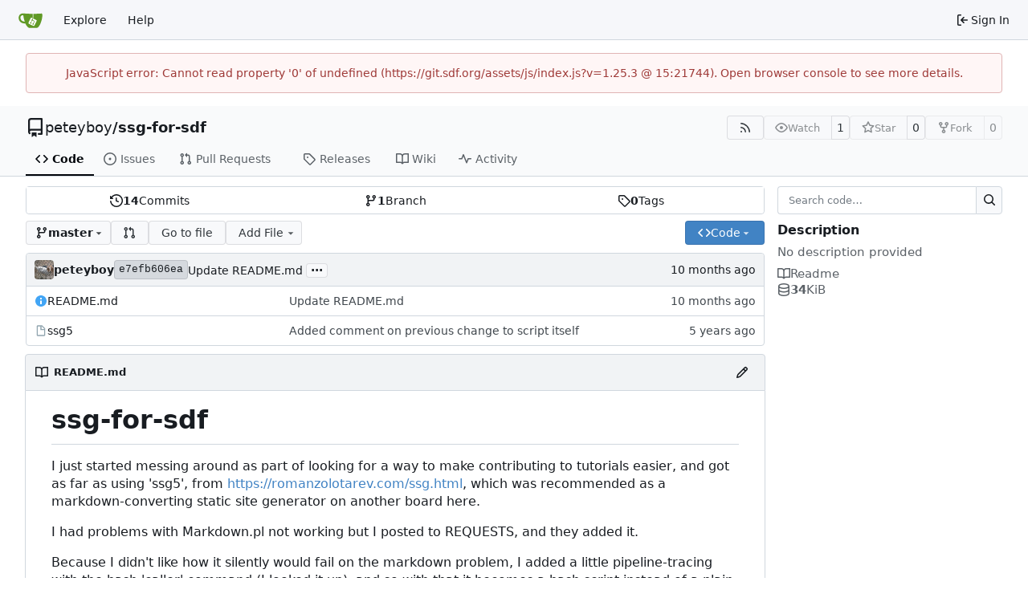

--- FILE ---
content_type: text/html; charset=utf-8
request_url: https://git.sdf.org/peteyboy/ssg-for-sdf/?q=&type=all&sort=mostcomment&state=all&labels=&milestone=0&project=-1&assignee=66&poster=0
body_size: 15142
content:
<!DOCTYPE html>
<html lang="en-US" data-theme="gitea-auto">
<head>
	<meta name="viewport" content="width=device-width, initial-scale=1">
	<title>peteyboy/ssg-for-sdf - ssg-for-sdf - SDF GIT Society</title>
	<link rel="manifest" href="[data-uri]">
	<meta name="author" content="peteyboy">
	<meta name="description" content="ssg-for-sdf">
	<meta name="keywords" content="go,git,self-hosted,gitea">
	<meta name="referrer" content="no-referrer">


	<link rel="alternate" type="application/atom+xml" title="" href="/peteyboy/ssg-for-sdf.atom">
	<link rel="alternate" type="application/rss+xml" title="" href="/peteyboy/ssg-for-sdf.rss">

	<link rel="icon" href="/assets/img/favicon.svg" type="image/svg+xml">
	<link rel="alternate icon" href="/assets/img/favicon.png" type="image/png">
	
	
		<meta property="og:title" content="ssg-for-sdf">
		<meta property="og:url" content="https://git.sdf.org/peteyboy/ssg-for-sdf">
		
	
	<meta property="og:type" content="object">
	
		<meta property="og:image" content="https://git.sdf.org/avatars/11ddf6ae311df7c0a479a2905dd2b625">
	

<meta property="og:site_name" content="SDF GIT Society">

	<link rel="stylesheet" href="/assets/css/index.css?v=1.25.3">
<link rel="stylesheet" href="/assets/css/theme-gitea-auto.css?v=1.25.3">

	
<script>
	
	window.addEventListener('error', function(e) {window._globalHandlerErrors=window._globalHandlerErrors||[]; window._globalHandlerErrors.push(e);});
	window.addEventListener('unhandledrejection', function(e) {window._globalHandlerErrors=window._globalHandlerErrors||[]; window._globalHandlerErrors.push(e);});
	window.config = {
		appUrl: 'https:\/\/git.sdf.org\/',
		appSubUrl: '',
		assetVersionEncoded: encodeURIComponent('1.25.3'), 
		assetUrlPrefix: '\/assets',
		runModeIsProd:  true ,
		customEmojis: {"codeberg":":codeberg:","git":":git:","gitea":":gitea:","github":":github:","gitlab":":gitlab:","gogs":":gogs:"},
		csrfToken: '4AQ_4zNtv764dgEUkKefz6Gmm3E6MTc2OTExNzc1ODg5NzE4NDY2Nw',
		pageData: {},
		notificationSettings: {"EventSourceUpdateTime":10000,"MaxTimeout":60000,"MinTimeout":10000,"TimeoutStep":10000}, 
		enableTimeTracking:  true ,
		
		mermaidMaxSourceCharacters:  50000 ,
		
		i18n: {
			copy_success: "Copied!",
			copy_error: "Copy failed",
			error_occurred: "An error occurred",
			remove_label_str: "Remove item \"%s\"",
			modal_confirm: "Confirm",
			modal_cancel: "Cancel",
			more_items: "More items",
		},
	};
	
	window.config.pageData = window.config.pageData || {};
</script>
<script src="/assets/js/index.js?v=1.25.3" onerror="alert('Failed to load asset files from ' + this.src + '. Please make sure the asset files can be accessed.')"></script>

	
</head>
<body hx-headers='{"x-csrf-token": "4AQ_4zNtv764dgEUkKefz6Gmm3E6MTc2OTExNzc1ODg5NzE4NDY2Nw"}' hx-swap="outerHTML" hx-ext="morph" hx-push-url="false">
	

	<div class="full height">
		<noscript>This website requires JavaScript.</noscript>

		

		
			<nav id="navbar" aria-label="Navigation Bar">
	<div class="navbar-left">
		
		<a class="item" id="navbar-logo" href="/" aria-label="Home">
			<img width="30" height="30" src="/assets/img/logo.svg" alt="Logo" aria-hidden="true">
		</a>

		
		<div class="ui secondary menu navbar-mobile-right only-mobile">
			

			<button class="item ui icon mini button tw-m-0" id="navbar-expand-toggle" aria-label="Navigation Menu"><svg viewBox="0 0 16 16" class="svg octicon-three-bars" aria-hidden="true" width="16" height="16"><path d="M1 2.75A.75.75 0 0 1 1.75 2h12.5a.75.75 0 0 1 0 1.5H1.75A.75.75 0 0 1 1 2.75m0 5A.75.75 0 0 1 1.75 7h12.5a.75.75 0 0 1 0 1.5H1.75A.75.75 0 0 1 1 7.75M1.75 12h12.5a.75.75 0 0 1 0 1.5H1.75a.75.75 0 0 1 0-1.5"/></svg></button>
		</div>

		
		
			<a class="item" href="/explore/repos">Explore</a>
		

		

		
			<a class="item" target="_blank" rel="noopener noreferrer" href="https://docs.gitea.com">Help</a>
		
	</div>

	
	<div class="navbar-right">
		
			
			<a class="item" rel="nofollow" href="/user/login?redirect_to=%2fpeteyboy%2fssg-for-sdf%3fq%3d%26type%3dall%26sort%3dmostcomment%26state%3dall%26labels%3d%26milestone%3d0%26project%3d-1%26assignee%3d66%26poster%3d0">
				<svg viewBox="0 0 16 16" class="svg octicon-sign-in" aria-hidden="true" width="16" height="16"><path d="M2 2.75C2 1.784 2.784 1 3.75 1h2.5a.75.75 0 0 1 0 1.5h-2.5a.25.25 0 0 0-.25.25v10.5c0 .138.112.25.25.25h2.5a.75.75 0 0 1 0 1.5h-2.5A1.75 1.75 0 0 1 2 13.25Zm6.56 4.5h5.69a.75.75 0 0 1 0 1.5H8.56l1.97 1.97a.749.749 0 0 1-.326 1.275.75.75 0 0 1-.734-.215L6.22 8.53a.75.75 0 0 1 0-1.06l3.25-3.25a.749.749 0 0 1 1.275.326.75.75 0 0 1-.215.734Z"/></svg>
				<span class="tw-ml-1">Sign In</span>
			</a>
		
	</div>

	
	
</nav>

		




<div role="main" aria-label="peteyboy/ssg-for-sdf" class="page-content repository file list ">
	<div class="secondary-nav">

	<div class="ui container">
		<div class="repo-header">
			<div class="flex-item tw-items-center">
				<div class="flex-item-leading">
					

	<svg viewBox="0 0 16 16" class="svg octicon-repo" aria-hidden="true" width="24" height="24"><path d="M2 2.5A2.5 2.5 0 0 1 4.5 0h8.75a.75.75 0 0 1 .75.75v12.5a.75.75 0 0 1-.75.75h-2.5a.75.75 0 0 1 0-1.5h1.75v-2h-8a1 1 0 0 0-.714 1.7.75.75 0 1 1-1.072 1.05A2.5 2.5 0 0 1 2 11.5Zm10.5-1h-8a1 1 0 0 0-1 1v6.708A2.5 2.5 0 0 1 4.5 9h8ZM5 12.25a.25.25 0 0 1 .25-.25h3.5a.25.25 0 0 1 .25.25v3.25a.25.25 0 0 1-.4.2l-1.45-1.087a.25.25 0 0 0-.3 0L5.4 15.7a.25.25 0 0 1-.4-.2Z"/></svg>


				</div>
				<div class="flex-item-main">
					<div class="flex-item-title tw-text-18">
						<a class="muted tw-font-normal" href="/peteyboy">peteyboy</a>/<a class="muted" href="/peteyboy/ssg-for-sdf">ssg-for-sdf</a>
					</div>
				</div>
				<div class="flex-item-trailing">
					
					
						
					
					
					
					
				</div>
			</div>
			
				<div class="flex-text-block tw-flex-wrap">
					
					
					
					<a class="ui compact small basic button" href="/peteyboy/ssg-for-sdf.rss" data-tooltip-content="RSS Feed">
						<svg viewBox="0 0 16 16" class="svg octicon-rss" aria-hidden="true" width="16" height="16"><path d="M2.002 2.725a.75.75 0 0 1 .797-.699C8.79 2.42 13.58 7.21 13.974 13.201a.75.75 0 0 1-1.497.098 10.5 10.5 0 0 0-9.776-9.776.747.747 0 0 1-.7-.798ZM2.84 7.05h-.002a7 7 0 0 1 6.113 6.111.75.75 0 0 1-1.49.178 5.5 5.5 0 0 0-4.8-4.8.75.75 0 0 1 .179-1.489M2 13a1 1 0 1 1 2 0 1 1 0 0 1-2 0"/></svg>
					</a>
					
					<form class="flex-text-inline" hx-boost="true" hx-target="this" method="post" action="/peteyboy/ssg-for-sdf/action/watch">
	<div class="ui labeled button" data-tooltip-content="Sign in to watch this repository.">
		
		
		<button type="submit" class="ui compact small basic button" disabled aria-label="Watch">
			<svg viewBox="0 0 16 16" class="svg octicon-eye" aria-hidden="true" width="16" height="16"><path d="M8 2c1.981 0 3.671.992 4.933 2.078 1.27 1.091 2.187 2.345 2.637 3.023a1.62 1.62 0 0 1 0 1.798c-.45.678-1.367 1.932-2.637 3.023C11.67 13.008 9.981 14 8 14s-3.671-.992-4.933-2.078C1.797 10.83.88 9.576.43 8.898a1.62 1.62 0 0 1 0-1.798c.45-.677 1.367-1.931 2.637-3.022C4.33 2.992 6.019 2 8 2M1.679 7.932a.12.12 0 0 0 0 .136c.411.622 1.241 1.75 2.366 2.717C5.176 11.758 6.527 12.5 8 12.5s2.825-.742 3.955-1.715c1.124-.967 1.954-2.096 2.366-2.717a.12.12 0 0 0 0-.136c-.412-.621-1.242-1.75-2.366-2.717C10.824 4.242 9.473 3.5 8 3.5s-2.825.742-3.955 1.715c-1.124.967-1.954 2.096-2.366 2.717M8 10a2 2 0 1 1-.001-3.999A2 2 0 0 1 8 10"/></svg>
			<span class="not-mobile" aria-hidden="true">Watch</span>
		</button>
		<a hx-boost="false" class="ui basic label" href="/peteyboy/ssg-for-sdf/watchers">
			1
		</a>
	</div>
</form>

					
					<form class="flex-text-inline" hx-boost="true" hx-target="this" method="post" action="/peteyboy/ssg-for-sdf/action/star">
	<div class="ui labeled button" data-tooltip-content="Sign in to star this repository.">
		
		
		<button type="submit" class="ui compact small basic button" disabled aria-label="Star">
			<svg viewBox="0 0 16 16" class="svg octicon-star" aria-hidden="true" width="16" height="16"><path d="M8 .25a.75.75 0 0 1 .673.418l1.882 3.815 4.21.612a.75.75 0 0 1 .416 1.279l-3.046 2.97.719 4.192a.751.751 0 0 1-1.088.791L8 12.347l-3.766 1.98a.75.75 0 0 1-1.088-.79l.72-4.194L.818 6.374a.75.75 0 0 1 .416-1.28l4.21-.611L7.327.668A.75.75 0 0 1 8 .25m0 2.445L6.615 5.5a.75.75 0 0 1-.564.41l-3.097.45 2.24 2.184a.75.75 0 0 1 .216.664l-.528 3.084 2.769-1.456a.75.75 0 0 1 .698 0l2.77 1.456-.53-3.084a.75.75 0 0 1 .216-.664l2.24-2.183-3.096-.45a.75.75 0 0 1-.564-.41z"/></svg>
			<span class="not-mobile" aria-hidden="true">Star</span>
		</button>
		<a hx-boost="false" class="ui basic label" href="/peteyboy/ssg-for-sdf/stars">
			0
		</a>
	</div>
</form>

					
					
						<div class="ui labeled button
							
								disabled
							"
							
								data-tooltip-content="Sign in to fork this repository."
							
						>
							<a class="ui compact small basic button"
								
									
								
							>
								<svg viewBox="0 0 16 16" class="svg octicon-repo-forked" aria-hidden="true" width="16" height="16"><path d="M5 5.372v.878c0 .414.336.75.75.75h4.5a.75.75 0 0 0 .75-.75v-.878a2.25 2.25 0 1 1 1.5 0v.878a2.25 2.25 0 0 1-2.25 2.25h-1.5v2.128a2.251 2.251 0 1 1-1.5 0V8.5h-1.5A2.25 2.25 0 0 1 3.5 6.25v-.878a2.25 2.25 0 1 1 1.5 0M5 3.25a.75.75 0 1 0-1.5 0 .75.75 0 0 0 1.5 0m6.75.75a.75.75 0 1 0 0-1.5.75.75 0 0 0 0 1.5m-3 8.75a.75.75 0 1 0-1.5 0 .75.75 0 0 0 1.5 0"/></svg><span class="text not-mobile">Fork</span>
							</a>
							<a class="ui basic label" href="/peteyboy/ssg-for-sdf/forks">
								0
							</a>
						</div>
						<div class="ui small modal" id="fork-repo-modal">
							<div class="header">
								You've already forked ssg-for-sdf
							</div>
							<div class="content tw-text-left">
								<div class="ui list">
									
								</div>
								
							</div>
						</div>
					
				</div>
			
		</div>
		
		
		
	</div>

	<div class="ui container">
		<overflow-menu class="ui secondary pointing menu">
			
				<div class="overflow-menu-items">
					
					<a class="active item" href="/peteyboy/ssg-for-sdf">
						<svg viewBox="0 0 16 16" class="svg octicon-code" aria-hidden="true" width="16" height="16"><path d="m11.28 3.22 4.25 4.25a.75.75 0 0 1 0 1.06l-4.25 4.25a.749.749 0 0 1-1.275-.326.75.75 0 0 1 .215-.734L13.94 8l-3.72-3.72a.749.749 0 0 1 .326-1.275.75.75 0 0 1 .734.215m-6.56 0a.75.75 0 0 1 1.042.018.75.75 0 0 1 .018 1.042L2.06 8l3.72 3.72a.749.749 0 0 1-.326 1.275.75.75 0 0 1-.734-.215L.47 8.53a.75.75 0 0 1 0-1.06Z"/></svg> Code
					</a>
					

					
						<a class="item" href="/peteyboy/ssg-for-sdf/issues">
							<svg viewBox="0 0 16 16" class="svg octicon-issue-opened" aria-hidden="true" width="16" height="16"><path d="M8 9.5a1.5 1.5 0 1 0 0-3 1.5 1.5 0 0 0 0 3"/><path d="M8 0a8 8 0 1 1 0 16A8 8 0 0 1 8 0M1.5 8a6.5 6.5 0 1 0 13 0 6.5 6.5 0 0 0-13 0"/></svg> Issues
							
						</a>
					

					

					
						<a class="item" href="/peteyboy/ssg-for-sdf/pulls">
							<svg viewBox="0 0 16 16" class="svg octicon-git-pull-request" aria-hidden="true" width="16" height="16"><path d="M1.5 3.25a2.25 2.25 0 1 1 3 2.122v5.256a2.251 2.251 0 1 1-1.5 0V5.372A2.25 2.25 0 0 1 1.5 3.25m5.677-.177L9.573.677A.25.25 0 0 1 10 .854V2.5h1A2.5 2.5 0 0 1 13.5 5v5.628a2.251 2.251 0 1 1-1.5 0V5a1 1 0 0 0-1-1h-1v1.646a.25.25 0 0 1-.427.177L7.177 3.427a.25.25 0 0 1 0-.354M3.75 2.5a.75.75 0 1 0 0 1.5.75.75 0 0 0 0-1.5m0 9.5a.75.75 0 1 0 0 1.5.75.75 0 0 0 0-1.5m8.25.75a.75.75 0 1 0 1.5 0 .75.75 0 0 0-1.5 0"/></svg> Pull Requests
							
						</a>
					

					

					

					
					

					
					<a class="item" href="/peteyboy/ssg-for-sdf/releases">
						<svg viewBox="0 0 16 16" class="svg octicon-tag" aria-hidden="true" width="16" height="16"><path d="M1 7.775V2.75C1 1.784 1.784 1 2.75 1h5.025c.464 0 .91.184 1.238.513l6.25 6.25a1.75 1.75 0 0 1 0 2.474l-5.026 5.026a1.75 1.75 0 0 1-2.474 0l-6.25-6.25A1.75 1.75 0 0 1 1 7.775m1.5 0c0 .066.026.13.073.177l6.25 6.25a.25.25 0 0 0 .354 0l5.025-5.025a.25.25 0 0 0 0-.354l-6.25-6.25a.25.25 0 0 0-.177-.073H2.75a.25.25 0 0 0-.25.25ZM6 5a1 1 0 1 1 0 2 1 1 0 0 1 0-2"/></svg> Releases
						
					</a>
					

					
						<a class="item" href="/peteyboy/ssg-for-sdf/wiki">
							<svg viewBox="0 0 16 16" class="svg octicon-book" aria-hidden="true" width="16" height="16"><path d="M0 1.75A.75.75 0 0 1 .75 1h4.253c1.227 0 2.317.59 3 1.501A3.74 3.74 0 0 1 11.006 1h4.245a.75.75 0 0 1 .75.75v10.5a.75.75 0 0 1-.75.75h-4.507a2.25 2.25 0 0 0-1.591.659l-.622.621a.75.75 0 0 1-1.06 0l-.622-.621A2.25 2.25 0 0 0 5.258 13H.75a.75.75 0 0 1-.75-.75Zm7.251 10.324.004-5.073-.002-2.253A2.25 2.25 0 0 0 5.003 2.5H1.5v9h3.757a3.75 3.75 0 0 1 1.994.574M8.755 4.75l-.004 7.322a3.75 3.75 0 0 1 1.992-.572H14.5v-9h-3.495a2.25 2.25 0 0 0-2.25 2.25"/></svg> Wiki
						</a>
					

					

					
						<a class="item" href="/peteyboy/ssg-for-sdf/activity">
							<svg viewBox="0 0 16 16" class="svg octicon-pulse" aria-hidden="true" width="16" height="16"><path d="M6 2c.306 0 .582.187.696.471L10 10.731l1.304-3.26A.75.75 0 0 1 12 7h3.25a.75.75 0 0 1 0 1.5h-2.742l-1.812 4.528a.751.751 0 0 1-1.392 0L6 4.77 4.696 8.03A.75.75 0 0 1 4 8.5H.75a.75.75 0 0 1 0-1.5h2.742l1.812-4.529A.75.75 0 0 1 6 2"/></svg> Activity
						</a>
					

					

					
				</div>
			
		</overflow-menu>
	</div>
	<div class="ui tabs divider"></div>
</div>

	<div class="ui container ">
		

		

		




		<div class="repo-grid-filelist-sidebar">
			<div class="repo-home-filelist">
				

<div class="repo-view-content-data tw-hidden" data-document-title="peteyboy/ssg-for-sdf" data-document-title-common="ssg-for-sdf - SDF GIT Society"></div>

<div class="ui segments repository-summary tw-my-0">
	<div class="ui segment sub-menu repository-menu">
		
			<a class="item muted " href="/peteyboy/ssg-for-sdf/commits/branch/master">
				<svg viewBox="0 0 16 16" class="svg octicon-history" aria-hidden="true" width="16" height="16"><path d="m.427 1.927 1.215 1.215a8.002 8.002 0 1 1-1.6 5.685.75.75 0 1 1 1.493-.154 6.5 6.5 0 1 0 1.18-4.458l1.358 1.358A.25.25 0 0 1 3.896 6H.25A.25.25 0 0 1 0 5.75V2.104a.25.25 0 0 1 .427-.177M7.75 4a.75.75 0 0 1 .75.75v2.992l2.028.812a.75.75 0 0 1-.557 1.392l-2.5-1A.75.75 0 0 1 7 8.25v-3.5A.75.75 0 0 1 7.75 4"/></svg> <b>14</b> Commits
			</a>
			<a class="item muted " href="/peteyboy/ssg-for-sdf/branches">
				<svg viewBox="0 0 16 16" class="svg octicon-git-branch" aria-hidden="true" width="16" height="16"><path d="M9.5 3.25a2.25 2.25 0 1 1 3 2.122V6A2.5 2.5 0 0 1 10 8.5H6a1 1 0 0 0-1 1v1.128a2.251 2.251 0 1 1-1.5 0V5.372a2.25 2.25 0 1 1 1.5 0v1.836A2.5 2.5 0 0 1 6 7h4a1 1 0 0 0 1-1v-.628A2.25 2.25 0 0 1 9.5 3.25m-6 0a.75.75 0 1 0 1.5 0 .75.75 0 0 0-1.5 0m8.25-.75a.75.75 0 1 0 0 1.5.75.75 0 0 0 0-1.5M4.25 12a.75.75 0 1 0 0 1.5.75.75 0 0 0 0-1.5"/></svg> <b>1</b> Branch
			</a>
			
				<a class="item muted " href="/peteyboy/ssg-for-sdf/tags">
					<svg viewBox="0 0 16 16" class="svg octicon-tag" aria-hidden="true" width="16" height="16"><path d="M1 7.775V2.75C1 1.784 1.784 1 2.75 1h5.025c.464 0 .91.184 1.238.513l6.25 6.25a1.75 1.75 0 0 1 0 2.474l-5.026 5.026a1.75 1.75 0 0 1-2.474 0l-6.25-6.25A1.75 1.75 0 0 1 1 7.775m1.5 0c0 .066.026.13.073.177l6.25 6.25a.25.25 0 0 0 .354 0l5.025-5.025a.25.25 0 0 0 0-.354l-6.25-6.25a.25.25 0 0 0-.177-.073H2.75a.25.25 0 0 0-.25.25ZM6 5a1 1 0 1 1 0 2 1 1 0 0 1 0-2"/></svg> <b>0</b> Tags
				</a>
			
		
	</div>
</div>


<div class="repo-button-row">
	<div class="repo-button-row-left">
	

	
<div class=""
	data-global-init="initRepoBranchTagSelector"
	data-text-release-compare="Compare"
	data-text-branches="Branches"
	data-text-tags="Tags"
	data-text-filter-branch="Filter branch"
	data-text-filter-tag="Find tag"
	data-text-default-branch-label="default"
	data-text-create-tag="Create tag %s"
	data-text-create-branch="Create branch %s"
	data-text-create-ref-from="from &#34;%s&#34;"
	data-text-no-results="No results found."
	data-text-view-all-branches="View all branches"
	data-text-view-all-tags="View all tags"

	data-current-repo-default-branch="master"
	data-current-repo-link="/peteyboy/ssg-for-sdf"
	data-current-tree-path=""
	data-current-ref-type="branch"
	data-current-ref-short-name="master"

	data-ref-link-template="{RepoLink}/src/{RefType}/{RefShortName}/{TreePath}"
	data-ref-form-action-template=""
	data-dropdown-fixed-text=""
	data-show-tab-branches="true"
	data-show-tab-tags="true"
	data-allow-create-new-ref="false"
	data-show-view-all-refs-entry="true"

	data-enable-feed="true"
>
	
	<div class="ui dropdown custom branch-selector-dropdown ellipsis-text-items">
		<div class="ui compact button branch-dropdown-button">
			<span class="flex-text-block gt-ellipsis">
				
					
						<svg viewBox="0 0 16 16" class="svg octicon-git-branch" aria-hidden="true" width="16" height="16"><path d="M9.5 3.25a2.25 2.25 0 1 1 3 2.122V6A2.5 2.5 0 0 1 10 8.5H6a1 1 0 0 0-1 1v1.128a2.251 2.251 0 1 1-1.5 0V5.372a2.25 2.25 0 1 1 1.5 0v1.836A2.5 2.5 0 0 1 6 7h4a1 1 0 0 0 1-1v-.628A2.25 2.25 0 0 1 9.5 3.25m-6 0a.75.75 0 1 0 1.5 0 .75.75 0 0 0-1.5 0m8.25-.75a.75.75 0 1 0 0 1.5.75.75 0 0 0 0-1.5M4.25 12a.75.75 0 1 0 0 1.5.75.75 0 0 0 0-1.5"/></svg>
					
					<strong class="tw-inline-block gt-ellipsis">master</strong>
				
			</span>
			<svg viewBox="0 0 16 16" class="dropdown icon svg octicon-triangle-down" aria-hidden="true" width="14" height="14"><path d="m4.427 7.427 3.396 3.396a.25.25 0 0 0 .354 0l3.396-3.396A.25.25 0 0 0 11.396 7H4.604a.25.25 0 0 0-.177.427"/></svg>
		</div>
	</div>
</div>


	
		
		
		
		
		<a id="new-pull-request" role="button" class="ui compact basic button" href="/peteyboy/ssg-for-sdf/compare/master...master?expand=1"
			data-tooltip-content="Compare">
			<svg viewBox="0 0 16 16" class="svg octicon-git-pull-request" aria-hidden="true" width="16" height="16"><path d="M1.5 3.25a2.25 2.25 0 1 1 3 2.122v5.256a2.251 2.251 0 1 1-1.5 0V5.372A2.25 2.25 0 0 1 1.5 3.25m5.677-.177L9.573.677A.25.25 0 0 1 10 .854V2.5h1A2.5 2.5 0 0 1 13.5 5v5.628a2.251 2.251 0 1 1-1.5 0V5a1 1 0 0 0-1-1h-1v1.646a.25.25 0 0 1-.427.177L7.177 3.427a.25.25 0 0 1 0-.354M3.75 2.5a.75.75 0 1 0 0 1.5.75.75 0 0 0 0-1.5m0 9.5a.75.75 0 1 0 0 1.5.75.75 0 0 0 0-1.5m8.25.75a.75.75 0 1 0 1.5 0 .75.75 0 0 0-1.5 0"/></svg>
		</a>
	

	
	
		<a href="/peteyboy/ssg-for-sdf/find/branch/master" class="ui compact basic button">Go to file</a>
	

	
		<button class="ui dropdown basic compact jump button repo-add-file" >
			Add File
			<svg viewBox="0 0 16 16" class="dropdown icon svg octicon-triangle-down" aria-hidden="true" width="14" height="14"><path d="m4.427 7.427 3.396 3.396a.25.25 0 0 0 .354 0l3.396-3.396A.25.25 0 0 0 11.396 7H4.604a.25.25 0 0 0-.177.427"/></svg>
			<div class="menu">
				<a class="item" href="/peteyboy/ssg-for-sdf/_new/master/">
					New File
				</a>
				
				<a class="item" href="/peteyboy/ssg-for-sdf/_upload/master/">
					Upload File
				</a>
				
				<a class="item" href="/peteyboy/ssg-for-sdf/_diffpatch/master/">
					Apply Patch
				</a>
			</div>
		</button>
	

	

	
	</div>

	<div class="repo-button-row-right">
		
		
			<button class="ui compact primary button js-btn-clone-panel">
	<svg viewBox="0 0 16 16" class="svg octicon-code" aria-hidden="true" width="16" height="16"><path d="m11.28 3.22 4.25 4.25a.75.75 0 0 1 0 1.06l-4.25 4.25a.749.749 0 0 1-1.275-.326.75.75 0 0 1 .215-.734L13.94 8l-3.72-3.72a.749.749 0 0 1 .326-1.275.75.75 0 0 1 .734.215m-6.56 0a.75.75 0 0 1 1.042.018.75.75 0 0 1 .018 1.042L2.06 8l3.72 3.72a.749.749 0 0 1-.326 1.275.75.75 0 0 1-.734-.215L.47 8.53a.75.75 0 0 1 0-1.06Z"/></svg>
	<span>Code</span>
	<svg viewBox="0 0 16 16" class="dropdown icon svg octicon-triangle-down" aria-hidden="true" width="14" height="14"><path d="m4.427 7.427 3.396 3.396a.25.25 0 0 0 .354 0l3.396-3.396A.25.25 0 0 0 11.396 7H4.604a.25.25 0 0 0-.177.427"/></svg>
</button>
<div class="clone-panel-popup tippy-target">
	<div class="flex-text-block clone-panel-field"><svg viewBox="0 0 16 16" class="svg octicon-terminal" aria-hidden="true" width="16" height="16"><path d="M0 2.75C0 1.784.784 1 1.75 1h12.5c.966 0 1.75.784 1.75 1.75v10.5A1.75 1.75 0 0 1 14.25 15H1.75A1.75 1.75 0 0 1 0 13.25Zm1.75-.25a.25.25 0 0 0-.25.25v10.5c0 .138.112.25.25.25h12.5a.25.25 0 0 0 .25-.25V2.75a.25.25 0 0 0-.25-.25ZM7.25 8a.75.75 0 0 1-.22.53l-2.25 2.25a.749.749 0 0 1-1.275-.326.75.75 0 0 1 .215-.734L5.44 8 3.72 6.28a.749.749 0 0 1 .326-1.275.75.75 0 0 1 .734.215l2.25 2.25c.141.14.22.331.22.53m1.5 1.5h3a.75.75 0 0 1 0 1.5h-3a.75.75 0 0 1 0-1.5"/></svg> Clone</div>

	<div class="clone-panel-tab">
		
		
			<button class="item repo-clone-https" data-link="https://git.sdf.org/peteyboy/ssg-for-sdf.git">HTTPS</button>
		
		
		<button class="item repo-clone-tea" data-link="tea clone peteyboy/ssg-for-sdf">Tea CLI</button>
	</div>
	<div class="divider"></div>

	<div class="clone-panel-field">
		<div class="ui input tiny action">
			<input size="30" class="repo-clone-url js-clone-url" value="https://git.sdf.org/peteyboy/ssg-for-sdf.git" readonly>
			<div class="ui small compact icon button" data-clipboard-target=".js-clone-url" data-tooltip-content="Copy URL">
				<svg viewBox="0 0 16 16" class="svg octicon-copy" aria-hidden="true" width="14" height="14"><path d="M0 6.75C0 5.784.784 5 1.75 5h1.5a.75.75 0 0 1 0 1.5h-1.5a.25.25 0 0 0-.25.25v7.5c0 .138.112.25.25.25h7.5a.25.25 0 0 0 .25-.25v-1.5a.75.75 0 0 1 1.5 0v1.5A1.75 1.75 0 0 1 9.25 16h-7.5A1.75 1.75 0 0 1 0 14.25Z"/><path d="M5 1.75C5 .784 5.784 0 6.75 0h7.5C15.216 0 16 .784 16 1.75v7.5A1.75 1.75 0 0 1 14.25 11h-7.5A1.75 1.75 0 0 1 5 9.25Zm1.75-.25a.25.25 0 0 0-.25.25v7.5c0 .138.112.25.25.25h7.5a.25.25 0 0 0 .25-.25v-7.5a.25.25 0 0 0-.25-.25Z"/></svg>
			</div>
		</div>
	</div>

	
		<div class="flex-items-block clone-panel-list">
			
			<a class="item muted js-clone-url-editor" data-href-template="vscode://vscode.git/clone?url={url}"><svg viewBox="-1 -1 34 34" class="svg gitea-vscode" aria-hidden="true" width="16" height="16"><path d="M30.9 3.4 24.3.3a2 2 0 0 0-2.3.4L9.4 12.2 3.9 8c-.5-.4-1.2-.4-1.7 0L.4 9.8c-.5.5-.5 1.4 0 2L5.2 16 .4 20.3c-.5.6-.5 1.5 0 2L2.2 24c.5.5 1.2.5 1.7 0l5.5-4L22 31.2a2 2 0 0 0 2.3.4l6.6-3.2a2 2 0 0 0 1.1-1.8V5.2a2 2 0 0 0-1.1-1.8M24 23.3 14.4 16 24 8.7z"/></svg>Open with VS Code</a>
			
			<a class="item muted js-clone-url-editor" data-href-template="vscodium://vscode.git/clone?url={url}"><svg xml:space="preserve" fill-rule="evenodd" stroke-linejoin="round" stroke-miterlimit="2" clip-rule="evenodd" viewBox="0 0 16 16" class="svg gitea-vscodium" aria-hidden="true" width="16" height="16"><path fill-rule="nonzero" d="m10.2.2.5-.3c.3 0 .5.2.7.4l.2.8-.2 1-.8 2.4c-.3 1-.4 2 0 2.9l.8-2c.2 0 .4.1.4.3l-.3 1L9.2 13l3.1-2.9c.3-.2.7-.5.8-1a2 2 0 0 0-.3-1c-.2-.5-.5-.9-.6-1.4l.1-.7c.1-.1.3-.2.5-.1.2 0 .3.2.4.4.3.5.4 1.2.5 1.8l.6-1.2c0-.2.2-.4.4-.6l.4-.2c.2 0 .4.3.4.4v.6l-.8 1.6-1.4 1.8 1-.4c.2 0 .6.2.7.5 0 .2 0 .4-.2.5-.3.2-.6.2-1 .2-1 0-2.2.6-2.9 1.4L9.6 15c-.4.4-.9 1-1.4.8-.8-.1-.8-1.3-1-1.8 0-.3-.2-.6-.4-.7-.3-.2-.5-.3-.8-.3-.6-.1-1.2 0-1.8-.2l-.8-.4-.4-.7c-.3-.6-.3-1.2-.5-1.8A4 4 0 0 0 1 8l-.4-.4v-.4c.2-.2.5-.2.7 0 .5.2.5.8 1 1.1V6.2s.3-.1.4 0l.2.5L3 9c.4-.4.6-1 .5-1.5L3.4 7l.3-.2c.2 0 .3.2.4.3v.7c0 .6-.3 1.1-.4 1.7-.2.4-.3 1-.1 1.4.1.5.5.9.9 1 .5.3 1.1.4 1.7.4-.4-.6-.7-1.2-.7-2 0-.7.4-1.3.6-2C6.3 7 5.7 5.8 4.8 5l-1.5-.7c-.4-.2-.7-.7-.7-1.2.3-.1.7 0 1 .1L5 4.5l.6.1c.2-.3 0-.6-.2-.8-.3-.5-1-.6-1.3-1a.9.9 0 0 1-.2-.8c0-.2.3-.4.5-.4.4 0 .7.3.9.5.8.8 1.2 1.8 1.4 3s0 2.5-.2 3.7c0 .3-.2.5-.1.8l.2.2c.2 0 .4 0 .5-.2.4-.3.8-.8.9-1.3l.1-1.2.1-.6.4-.2.3.3v.6c-.1.5-.2 1-.5 1.6a2 2 0 0 1-.6 1l-1 1c-.1.2-.2.6-.1.9 0 .2.2.4.4.5.4.2.8.2 1 0 .3-.1.5-.4.7-.6l.5-1.4.4-2.5C9.7 7 9.6 6 9 5.2c-.2-.4-.5-.7-1-1l-1-.8c-.2-.3-.4-.7-.3-1.2h.6c.4.1.7.4.9.8s.4.8.9 1l-1-2c-.1-.3-.3-.5-.2-.8 0-.2.2-.4.4-.4s.4.1.5.3l.2.5 1 3.1a4 4 0 0 0 .4-2.3L10 1V.2Z"/></svg>Open with VSCodium</a>
			
			<a class="item muted js-clone-url-editor" data-href-template="jetbrains://idea/checkout/git?idea.required.plugins.id=Git4Idea&amp;checkout.repo={url}"><svg xml:space="preserve" viewBox="0 0 70 70" class="svg gitea-jetbrains" aria-hidden="true" width="16" height="16"><linearGradient id="gitea-jetbrains__a" x1=".79" x2="33.317" y1="40.089" y2="40.089" gradientUnits="userSpaceOnUse"><stop offset=".258" style="stop-color:#f97a12"/><stop offset=".459" style="stop-color:#b07b58"/><stop offset=".724" style="stop-color:#577bae"/><stop offset=".91" style="stop-color:#1e7ce5"/><stop offset="1" style="stop-color:#087cfa"/></linearGradient><path d="M17.7 54.6.8 41.2l8.4-15.6L33.3 35z" style="fill:url(#gitea-jetbrains__a)"/><linearGradient id="gitea-jetbrains__b" x1="25.767" x2="79.424" y1="24.88" y2="54.57" gradientUnits="userSpaceOnUse"><stop offset="0" style="stop-color:#f97a12"/><stop offset=".072" style="stop-color:#cb7a3e"/><stop offset=".154" style="stop-color:#9e7b6a"/><stop offset=".242" style="stop-color:#757b91"/><stop offset=".334" style="stop-color:#537bb1"/><stop offset=".432" style="stop-color:#387ccc"/><stop offset=".538" style="stop-color:#237ce0"/><stop offset=".655" style="stop-color:#147cef"/><stop offset=".792" style="stop-color:#0b7cf7"/><stop offset="1" style="stop-color:#087cfa"/></linearGradient><path d="m70 18.7-1.3 40.5L41.8 70 25.6 59.6 49.3 35 38.9 12.3l9.3-11.2z" style="fill:url(#gitea-jetbrains__b)"/><linearGradient id="gitea-jetbrains__c" x1="63.228" x2="48.29" y1="42.915" y2="-1.719" gradientUnits="userSpaceOnUse"><stop offset="0" style="stop-color:#fe315d"/><stop offset=".078" style="stop-color:#cb417e"/><stop offset=".16" style="stop-color:#9e4e9b"/><stop offset=".247" style="stop-color:#755bb4"/><stop offset=".339" style="stop-color:#5365ca"/><stop offset=".436" style="stop-color:#386ddb"/><stop offset=".541" style="stop-color:#2374e9"/><stop offset=".658" style="stop-color:#1478f3"/><stop offset=".794" style="stop-color:#0b7bf8"/><stop offset="1" style="stop-color:#087cfa"/></linearGradient><path d="M70 18.7 48.7 43.9l-9.8-31.6 9.3-11.2z" style="fill:url(#gitea-jetbrains__c)"/><linearGradient id="gitea-jetbrains__d" x1="10.72" x2="55.524" y1="16.473" y2="90.58" gradientUnits="userSpaceOnUse"><stop offset="0" style="stop-color:#fe315d"/><stop offset=".04" style="stop-color:#f63462"/><stop offset=".104" style="stop-color:#df3a71"/><stop offset=".167" style="stop-color:#c24383"/><stop offset=".291" style="stop-color:#ad4a91"/><stop offset=".55" style="stop-color:#755bb4"/><stop offset=".917" style="stop-color:#1d76ed"/><stop offset="1" style="stop-color:#087cfa"/></linearGradient><path d="M33.7 58.1 5.6 68.3l4.5-15.8L16 33.1 0 27.7 10.1 0l22 2.7 21.6 24.7z" style="fill:url(#gitea-jetbrains__d)"/><path d="M13.7 13.5h43.2v43.2H13.7z" style="fill:#000"/><path d="M17.7 48.6h16.2v2.7H17.7zM29.4 22.4v-3.3h-9v3.3H23v11.3h-2.6V37h9v-3.3h-2.5V22.4zM38 37.3c-1.4 0-2.6-.3-3.5-.8s-1.7-1.2-2.3-1.9l2.5-2.8c.5.6 1 1 1.5 1.3s1.1.5 1.7.5c.7 0 1.3-.2 1.8-.7.4-.5.6-1.2.6-2.3V19.1h4v11.7c0 1.1-.1 2-.4 2.8s-.7 1.4-1.3 2c-.5.5-1.2 1-2 1.2-.8.3-1.6.5-2.6.5" style="fill:#fff"/></svg>Open with Intellij IDEA</a>
			
		</div>

		
		<div class="divider"></div>
		<div class="flex-items-block clone-panel-list">
				
				<a class="item muted archive-link" href="/peteyboy/ssg-for-sdf/archive/master.zip" rel="nofollow"><svg viewBox="0 0 16 16" class="svg octicon-file-zip" aria-hidden="true" width="16" height="16"><path d="M3.5 1.75v11.5c0 .09.048.173.126.217a.75.75 0 0 1-.752 1.298A1.75 1.75 0 0 1 2 13.25V1.75C2 .784 2.784 0 3.75 0h5.586c.464 0 .909.185 1.237.513l2.914 2.914c.329.328.513.773.513 1.237v8.586A1.75 1.75 0 0 1 12.25 15h-.5a.75.75 0 0 1 0-1.5h.5a.25.25 0 0 0 .25-.25V4.664a.25.25 0 0 0-.073-.177L9.513 1.573a.25.25 0 0 0-.177-.073H7.25a.75.75 0 0 1 0 1.5h-.5a.75.75 0 0 1 0-1.5h-3a.25.25 0 0 0-.25.25m3.75 8.75h.5c.966 0 1.75.784 1.75 1.75v3a.75.75 0 0 1-.75.75h-2.5a.75.75 0 0 1-.75-.75v-3c0-.966.784-1.75 1.75-1.75M6 5.25a.75.75 0 0 1 .75-.75h.5a.75.75 0 0 1 0 1.5h-.5A.75.75 0 0 1 6 5.25m.75 2.25h.5a.75.75 0 0 1 0 1.5h-.5a.75.75 0 0 1 0-1.5M8 6.75A.75.75 0 0 1 8.75 6h.5a.75.75 0 0 1 0 1.5h-.5A.75.75 0 0 1 8 6.75M8.75 3h.5a.75.75 0 0 1 0 1.5h-.5a.75.75 0 0 1 0-1.5M8 9.75A.75.75 0 0 1 8.75 9h.5a.75.75 0 0 1 0 1.5h-.5A.75.75 0 0 1 8 9.75m-1 2.5v2.25h1v-2.25a.25.25 0 0 0-.25-.25h-.5a.25.25 0 0 0-.25.25"/></svg> Download ZIP</a>
				<a class="item muted archive-link" href="/peteyboy/ssg-for-sdf/archive/master.tar.gz" rel="nofollow"><svg viewBox="0 0 16 16" class="svg octicon-file-zip" aria-hidden="true" width="16" height="16"><path d="M3.5 1.75v11.5c0 .09.048.173.126.217a.75.75 0 0 1-.752 1.298A1.75 1.75 0 0 1 2 13.25V1.75C2 .784 2.784 0 3.75 0h5.586c.464 0 .909.185 1.237.513l2.914 2.914c.329.328.513.773.513 1.237v8.586A1.75 1.75 0 0 1 12.25 15h-.5a.75.75 0 0 1 0-1.5h.5a.25.25 0 0 0 .25-.25V4.664a.25.25 0 0 0-.073-.177L9.513 1.573a.25.25 0 0 0-.177-.073H7.25a.75.75 0 0 1 0 1.5h-.5a.75.75 0 0 1 0-1.5h-3a.25.25 0 0 0-.25.25m3.75 8.75h.5c.966 0 1.75.784 1.75 1.75v3a.75.75 0 0 1-.75.75h-2.5a.75.75 0 0 1-.75-.75v-3c0-.966.784-1.75 1.75-1.75M6 5.25a.75.75 0 0 1 .75-.75h.5a.75.75 0 0 1 0 1.5h-.5A.75.75 0 0 1 6 5.25m.75 2.25h.5a.75.75 0 0 1 0 1.5h-.5a.75.75 0 0 1 0-1.5M8 6.75A.75.75 0 0 1 8.75 6h.5a.75.75 0 0 1 0 1.5h-.5A.75.75 0 0 1 8 6.75M8.75 3h.5a.75.75 0 0 1 0 1.5h-.5a.75.75 0 0 1 0-1.5M8 9.75A.75.75 0 0 1 8.75 9h.5a.75.75 0 0 1 0 1.5h-.5A.75.75 0 0 1 8 9.75m-1 2.5v2.25h1v-2.25a.25.25 0 0 0-.25-.25h-.5a.25.25 0 0 0-.25.25"/></svg> Download TAR.GZ</a>
				<a class="item muted archive-link" href="/peteyboy/ssg-for-sdf/archive/master.bundle" rel="nofollow"><svg viewBox="0 0 16 16" class="svg octicon-package" aria-hidden="true" width="16" height="16"><path d="m8.878.392 5.25 3.045c.54.314.872.89.872 1.514v6.098a1.75 1.75 0 0 1-.872 1.514l-5.25 3.045a1.75 1.75 0 0 1-1.756 0l-5.25-3.045A1.75 1.75 0 0 1 1 11.049V4.951c0-.624.332-1.201.872-1.514L7.122.392a1.75 1.75 0 0 1 1.756 0M7.875 1.69l-4.63 2.685L8 7.133l4.755-2.758-4.63-2.685a.25.25 0 0 0-.25 0M2.5 5.677v5.372c0 .09.047.171.125.216l4.625 2.683V8.432Zm6.25 8.271 4.625-2.683a.25.25 0 0 0 .125-.216V5.677L8.75 8.432Z"/></svg> Download BUNDLE</a>
		</div>
		
	
</div>

		
		
	</div>
</div>

	
		

	
	
<div id="repo-files-table" >
	<div class="repo-file-line repo-file-last-commit">
		<div class="latest-commit">

	
		<img loading="lazy" alt class="ui avatar tw-align-middle" src="/avatars/11ddf6ae311df7c0a479a2905dd2b625?size=48" title="peteyboy" width="24" height="24"/>
		
			<a class="muted author-wrapper" title="peteyboy" href="/peteyboy"><strong>peteyboy</strong></a>
		
	

	<a href="/peteyboy/ssg-for-sdf/commit/e7efb606ea962bcfeeb04599ab2e8345effe08d7" class="ui label commit-id-short " rel="nofollow">e7efb606ea</a>

	


	
	<span class="grey commit-summary" title="Update README.md"><span class="message-wrapper"><a href="/peteyboy/ssg-for-sdf/commit/e7efb606ea962bcfeeb04599ab2e8345effe08d7" class="muted">Update README.md</a></span>
		
			<button class="ui button ellipsis-button" aria-expanded="false" data-global-click="onRepoEllipsisButtonClick">...</button>
			<pre class="commit-body tw-hidden">fixed url to the long one that works: <a href="https://romanzolotarev.com/ssg.html" data-markdown-generated-content="">https://romanzolotarev.com/ssg.html</a></pre>
		
	</span>

</div>

		<div><relative-time prefix="" tense="past" datetime="2025-03-18T14:34:16-04:00" data-tooltip-content data-tooltip-interactive="true">2025-03-18 14:34:16 -04:00</relative-time></div>
	</div>
	<div class="svg-icon-container"><svg id="svg-mfi-readme" class="svg git-entry-icon octicon-file" width="16" height="16" aria-hidden="true" fill='none' viewBox='0 0 16 16'><path d='M0 0h24v24H0z'/><path fill='#42a5f5' d='M8 1C4.136 1 1 4.136 1 8s3.136 7 7 7 7-3.136 7-7-3.136-7-7-7m1 11H7V7.5h2zm0-6H7V4h2z'/></svg><svg id="svg-mfi-file" class="svg git-entry-icon octicon-file" width="16" height="16" aria-hidden="true" viewBox='0 0 16 16'><path fill='#90a4ae' d='M8.668 6h3.664L8.668 2.332zM4 1.332h5.332l4 4v8c0 .738-.594 1.336-1.332 1.336H4a1.33 1.33 0 0 1-1.332-1.336V2.668A1.33 1.33 0 0 1 4 1.332m3.332 1.336H4v10.664h8v-6H7.332z'/></svg><svg id="svg-mfi-folder" class="svg git-entry-icon octicon-file-directory-fill" width="16" height="16" aria-hidden="true" viewBox='0 0 16 16'><path fill='#90a4ae' d='m6.922 3.768-.644-.536A1 1 0 0 0 5.638 3H2a1 1 0 0 0-1 1v8a1 1 0 0 0 1 1h12a1 1 0 0 0 1-1V5a1 1 0 0 0-1-1H7.562a1 1 0 0 1-.64-.232'/></svg></div>
	
	
		<div class="repo-file-item">
			
			
			
			<div class="repo-file-cell name muted-links ">
				<svg class="svg git-entry-icon octicon-file" width="16" height="16" aria-hidden="true"><use href="#svg-mfi-readme"></use></svg>
				
					
						<a class="entry-name" href="/peteyboy/ssg-for-sdf/src/branch/master/README.md" title="README.md">README.md</a>
						
					
				
			</div>
			<div class="repo-file-cell message loading-icon-2px">
				
					
					<a href="/peteyboy/ssg-for-sdf/commit/e7efb606ea962bcfeeb04599ab2e8345effe08d7" class="muted">Update README.md</a>
				
			</div>
			<div class="repo-file-cell age"><relative-time prefix="" tense="past" datetime="2025-03-18T14:34:16-04:00" data-tooltip-content data-tooltip-interactive="true">2025-03-18 14:34:16 -04:00</relative-time></div>
		</div>
	
		<div class="repo-file-item">
			
			
			
			<div class="repo-file-cell name muted-links ">
				<svg class="svg git-entry-icon octicon-file" width="16" height="16" aria-hidden="true"><use href="#svg-mfi-file"></use></svg>
				
					
						<a class="entry-name" href="/peteyboy/ssg-for-sdf/src/branch/master/ssg5" title="ssg5">ssg5</a>
						
					
				
			</div>
			<div class="repo-file-cell message loading-icon-2px">
				
					
					<a href="/peteyboy/ssg-for-sdf/commit/e184a185917da495ddadcab36a56abf4129cc68c" class="muted">Added comment on previous change to script itself</a>
				
			</div>
			<div class="repo-file-cell age"><relative-time prefix="" tense="past" datetime="2021-06-11T00:09:42Z" data-tooltip-content data-tooltip-interactive="true">2021-06-11 00:09:42 +00:00</relative-time></div>
		</div>
	
</div>

	
		<div id="readme" class="tab-size-4 non-diff-file-content"
	data-global-init="initRepoFileView" data-raw-file-link="">

	

	<h4 class="file-header ui top attached header tw-flex tw-items-center tw-justify-between tw-flex-wrap">
		<div class="file-header-left tw-flex tw-items-center tw-py-2 tw-pr-4">
			
				<svg viewBox="0 0 16 16" class="tw-mr-2 svg octicon-book" aria-hidden="true" width="16" height="16"><path d="M0 1.75A.75.75 0 0 1 .75 1h4.253c1.227 0 2.317.59 3 1.501A3.74 3.74 0 0 1 11.006 1h4.245a.75.75 0 0 1 .75.75v10.5a.75.75 0 0 1-.75.75h-4.507a2.25 2.25 0 0 0-1.591.659l-.622.621a.75.75 0 0 1-1.06 0l-.622-.621A2.25 2.25 0 0 0 5.258 13H.75a.75.75 0 0 1-.75-.75Zm7.251 10.324.004-5.073-.002-2.253A2.25 2.25 0 0 0 5.003 2.5H1.5v9h3.757a3.75 3.75 0 0 1 1.994.574M8.755 4.75l-.004 7.322a3.75 3.75 0 0 1 1.992-.572H14.5v-9h-3.495a2.25 2.25 0 0 0-2.25 2.25"/></svg>
				<strong><a class="muted" href="#readme">README.md</a></strong>
			
		</div>
		<div class="file-header-right file-actions flex-text-block tw-flex-wrap">
			
			<div class="ui compact icon buttons file-view-toggle-buttons tw-hidden">
				
				<a href="?display=rendered" class="ui mini basic button file-view-toggle-rendered active" data-tooltip-content="View Rendered"><svg viewBox="0 0 16 16" class="svg octicon-file" aria-hidden="true" width="15" height="15"><path d="M2 1.75C2 .784 2.784 0 3.75 0h6.586c.464 0 .909.184 1.237.513l2.914 2.914c.329.328.513.773.513 1.237v9.586A1.75 1.75 0 0 1 13.25 16h-9.5A1.75 1.75 0 0 1 2 14.25Zm1.75-.25a.25.25 0 0 0-.25.25v12.5c0 .138.112.25.25.25h9.5a.25.25 0 0 0 .25-.25V6h-2.75A1.75 1.75 0 0 1 9 4.25V1.5Zm6.75.062V4.25c0 .138.112.25.25.25h2.688l-.011-.013-2.914-2.914z"/></svg></a>
			</div>
			
			
				<a class="btn-octicon" data-tooltip-content="Edit File" href="/peteyboy/ssg-for-sdf/_edit/master/README.md"><svg viewBox="0 0 16 16" class="svg octicon-pencil" aria-hidden="true" width="16" height="16"><path d="M11.013 1.427a1.75 1.75 0 0 1 2.474 0l1.086 1.086a1.75 1.75 0 0 1 0 2.474l-8.61 8.61c-.21.21-.47.364-.756.445l-3.251.93a.75.75 0 0 1-.927-.928l.929-3.25c.081-.286.235-.547.445-.758l8.61-8.61Zm.176 4.823L9.75 4.81l-6.286 6.287a.25.25 0 0 0-.064.108l-.558 1.953 1.953-.558a.25.25 0 0 0 .108-.064Zm1.238-3.763a.25.25 0 0 0-.354 0L10.811 3.75l1.439 1.44 1.263-1.263a.25.25 0 0 0 0-.354Z"/></svg></a>
			
		</div>
	</h4>

	<div class="ui bottom attached table unstackable segment">
		
		<div class="file-view markup markdown">
			
				<h1 id="user-content-ssg-for-sdf" dir="auto">ssg-for-sdf</h1>
<p dir="auto">I just started messing around as part of looking for a way to make
contributing to tutorials easier, and got as far as using &#39;ssg5&#39;, from <a href="https://romanzolotarev.com/ssg.html" rel="nofollow">https://romanzolotarev.com/ssg.html</a>, which was recommended as a markdown-converting static site generator on another board here.</p>
<p dir="auto">I had problems with Markdown.pl not working but I posted to REQUESTS, and they added it.</p>
<p dir="auto">Because I didn&#39;t like how it silently would fail on the markdown problem,
I added a little pipeline-tracing with the bash &#39;caller&#39; command (I
looked it up), and so with that it becomes a bash script instead of a plain
sh script, but I think it&#39;s better.  I posted it here on the sdf git if anyone
wants to try it out.</p>
<p dir="auto">It&#39;s cool, it processes markdown first then HTML, so existing HTML files are untouched until you delete them from src folder.</p>

			
		</div>

		<div class="code-line-menu tippy-target">
			
			<a class="item ref-in-new-issue" role="menuitem" data-url-issue-new="/peteyboy/ssg-for-sdf/issues/new" data-url-param-body-link="/peteyboy/ssg-for-sdf/src/commit/e7efb606ea962bcfeeb04599ab2e8345effe08d7/" rel="nofollow noindex">Reference in New Issue</a>
			
			<a class="item view_git_blame" role="menuitem" href="/peteyboy/ssg-for-sdf/blame/commit/e7efb606ea962bcfeeb04599ab2e8345effe08d7/">View Git Blame</a>
			<a class="item copy-line-permalink" role="menuitem" data-url="/peteyboy/ssg-for-sdf/src/commit/e7efb606ea962bcfeeb04599ab2e8345effe08d7/">Copy Permalink</a>
		</div>
	</div>
</div>

	


			</div>

			
				<div class="repo-home-sidebar-top">
	<form class="ignore-dirty tw-flex tw-flex-1" action="/peteyboy/ssg-for-sdf/search" method="get">
		<div class="ui small action input tw-flex-1">
			<input name="q" size="10" placeholder="Search code…"> 

<button class="ui small icon button" aria-label="Search…" ><svg viewBox="0 0 16 16" class="svg octicon-search" aria-hidden="true" width="16" height="16"><path d="M10.68 11.74a6 6 0 0 1-7.922-8.982 6 6 0 0 1 8.982 7.922l3.04 3.04a.749.749 0 0 1-.326 1.275.75.75 0 0 1-.734-.215ZM11.5 7a4.499 4.499 0 1 0-8.997 0A4.499 4.499 0 0 0 11.5 7"/></svg></button>

		</div>
	</form>

	<div class="flex-list">
		<div class="flex-item">
			<div class="flex-item-main">
				<div class="flex-item-title">Description</div>
				<div class="flex-item-body tw-text-15">
					<div class="tw-flex tw-flex-col tw-gap-2 tw-mt-2">
						<div class="repo-description tw-break-anywhere tw-gap-2">No description provided
						</div>

						

						<div id="repo-topics" class="flex-text-block tw-flex-wrap tw-gap-1 tw-my-1 tw-text-text">
							
							
						</div>
						

						
							<a class="flex-text-block muted" href="/peteyboy/ssg-for-sdf/src/branch/master/README.md">
								<svg viewBox="0 0 16 16" class="svg octicon-book" aria-hidden="true" width="16" height="16"><path d="M0 1.75A.75.75 0 0 1 .75 1h4.253c1.227 0 2.317.59 3 1.501A3.74 3.74 0 0 1 11.006 1h4.245a.75.75 0 0 1 .75.75v10.5a.75.75 0 0 1-.75.75h-4.507a2.25 2.25 0 0 0-1.591.659l-.622.621a.75.75 0 0 1-1.06 0l-.622-.621A2.25 2.25 0 0 0 5.258 13H.75a.75.75 0 0 1-.75-.75Zm7.251 10.324.004-5.073-.002-2.253A2.25 2.25 0 0 0 5.003 2.5H1.5v9h3.757a3.75 3.75 0 0 1 1.994.574M8.755 4.75l-.004 7.322a3.75 3.75 0 0 1 1.992-.572H14.5v-9h-3.495a2.25 2.25 0 0 0-2.25 2.25"/></svg> Readme
							</a>
						

						

						
						<span class="flex-text-block muted" data-tooltip-placement="top" data-tooltip-content="git: 34 KiB, lfs: 0 B">
							
							
							<svg viewBox="0 0 16 16" class="svg octicon-database" aria-hidden="true" width="16" height="16"><path d="M1 3.5c0-.626.292-1.165.7-1.59.406-.422.956-.767 1.579-1.041C4.525.32 6.195 0 8 0s3.475.32 4.722.869c.622.274 1.172.62 1.578 1.04.408.426.7.965.7 1.591v9c0 .626-.292 1.165-.7 1.59-.406.422-.956.767-1.579 1.041C11.476 15.68 9.806 16 8 16c-1.805 0-3.475-.32-4.721-.869-.623-.274-1.173-.62-1.579-1.04-.408-.426-.7-.965-.7-1.591Zm1.5 0c0 .133.058.318.282.551.227.237.591.483 1.101.707C4.898 5.205 6.353 5.5 8 5.5s3.101-.295 4.118-.742c.508-.224.873-.471 1.1-.708.224-.232.282-.417.282-.55s-.058-.318-.282-.551c-.227-.237-.591-.483-1.101-.707C11.102 1.795 9.647 1.5 8 1.5s-3.101.295-4.118.742c-.508.224-.873.471-1.1.708-.224.232-.282.417-.282.55m0 4.5c0 .133.058.318.282.551.227.237.591.483 1.101.707C4.898 9.705 6.353 10 8 10s3.101-.295 4.118-.742c.508-.224.873-.471 1.1-.708.224-.232.282-.417.282-.55V5.724c-.241.15-.503.286-.778.407C11.475 6.68 9.805 7 8 7s-3.475-.32-4.721-.869a6 6 0 0 1-.779-.407Zm0 2.225V12.5c0 .133.058.318.282.55.227.237.592.484 1.1.708 1.016.447 2.471.742 4.118.742s3.102-.295 4.117-.742c.51-.224.874-.47 1.101-.707.224-.233.282-.418.282-.551v-2.275c-.241.15-.503.285-.778.406-1.247.549-2.917.869-4.722.869s-3.475-.32-4.721-.869a6 6 0 0 1-.779-.406"/></svg> <b>34</b> KiB
						</span>
					</div>
				</div>
			</div>
		</div>
	</div>
</div>

				<div class="repo-home-sidebar-bottom">
	<div class="flex-list">
		

		
	</div>
</div>

			
		</div>
	</div>
</div>


		
	</div>
	
	<footer class="page-footer" role="group" aria-label="Footer">
	<div class="left-links" role="contentinfo" aria-label="About Software">
		
			<a target="_blank" rel="noopener noreferrer" href="https://about.gitea.com">Powered by Gitea</a>
		
		
			Version:
			
				1.25.3
			
		
		
			Page: <strong>36ms</strong>
			Template: <strong>3ms</strong>
		
	</div>
	<div class="right-links" role="group" aria-label="Links">
		<div class="ui dropdown upward">
			<span class="flex-text-inline"><svg viewBox="0 0 16 16" class="svg octicon-globe" aria-hidden="true" width="14" height="14"><path d="M8 0a8 8 0 1 1 0 16A8 8 0 0 1 8 0M5.78 8.75a9.64 9.64 0 0 0 1.363 4.177q.383.64.857 1.215c.245-.296.551-.705.857-1.215A9.64 9.64 0 0 0 10.22 8.75Zm4.44-1.5a9.64 9.64 0 0 0-1.363-4.177c-.307-.51-.612-.919-.857-1.215a10 10 0 0 0-.857 1.215A9.64 9.64 0 0 0 5.78 7.25Zm-5.944 1.5H1.543a6.51 6.51 0 0 0 4.666 5.5q-.184-.271-.352-.552c-.715-1.192-1.437-2.874-1.581-4.948m-2.733-1.5h2.733c.144-2.074.866-3.756 1.58-4.948q.18-.295.353-.552a6.51 6.51 0 0 0-4.666 5.5m10.181 1.5c-.144 2.074-.866 3.756-1.58 4.948q-.18.296-.353.552a6.51 6.51 0 0 0 4.666-5.5Zm2.733-1.5a6.51 6.51 0 0 0-4.666-5.5q.184.272.353.552c.714 1.192 1.436 2.874 1.58 4.948Z"/></svg> English</span>
			<div class="menu language-menu">
				<a lang="id-ID" data-url="/?lang=id-ID" class="item ">Bahasa Indonesia</a>
				<a lang="de-DE" data-url="/?lang=de-DE" class="item ">Deutsch</a>
				<a lang="en-US" data-url="/?lang=en-US" class="item selected">English</a>
				<a lang="es-ES" data-url="/?lang=es-ES" class="item ">Español</a>
				<a lang="fr-FR" data-url="/?lang=fr-FR" class="item ">Français</a>
				<a lang="ga-IE" data-url="/?lang=ga-IE" class="item ">Gaeilge</a>
				<a lang="it-IT" data-url="/?lang=it-IT" class="item ">Italiano</a>
				<a lang="lv-LV" data-url="/?lang=lv-LV" class="item ">Latviešu</a>
				<a lang="hu-HU" data-url="/?lang=hu-HU" class="item ">Magyar nyelv</a>
				<a lang="nl-NL" data-url="/?lang=nl-NL" class="item ">Nederlands</a>
				<a lang="pl-PL" data-url="/?lang=pl-PL" class="item ">Polski</a>
				<a lang="pt-PT" data-url="/?lang=pt-PT" class="item ">Português de Portugal</a>
				<a lang="pt-BR" data-url="/?lang=pt-BR" class="item ">Português do Brasil</a>
				<a lang="fi-FI" data-url="/?lang=fi-FI" class="item ">Suomi</a>
				<a lang="sv-SE" data-url="/?lang=sv-SE" class="item ">Svenska</a>
				<a lang="tr-TR" data-url="/?lang=tr-TR" class="item ">Türkçe</a>
				<a lang="cs-CZ" data-url="/?lang=cs-CZ" class="item ">Čeština</a>
				<a lang="el-GR" data-url="/?lang=el-GR" class="item ">Ελληνικά</a>
				<a lang="bg-BG" data-url="/?lang=bg-BG" class="item ">Български</a>
				<a lang="ru-RU" data-url="/?lang=ru-RU" class="item ">Русский</a>
				<a lang="uk-UA" data-url="/?lang=uk-UA" class="item ">Українська</a>
				<a lang="fa-IR" data-url="/?lang=fa-IR" class="item ">فارسی</a>
				<a lang="ml-IN" data-url="/?lang=ml-IN" class="item ">മലയാളം</a>
				<a lang="ja-JP" data-url="/?lang=ja-JP" class="item ">日本語</a>
				<a lang="zh-CN" data-url="/?lang=zh-CN" class="item ">简体中文</a>
				<a lang="zh-TW" data-url="/?lang=zh-TW" class="item ">繁體中文（台灣）</a>
				<a lang="zh-HK" data-url="/?lang=zh-HK" class="item ">繁體中文（香港）</a>
				<a lang="ko-KR" data-url="/?lang=ko-KR" class="item ">한국어</a>
				</div>
		</div>
		<a href="/assets/licenses.txt">Licenses</a>
		<a href="/api/swagger">API</a>
		
	</div>
</footer>

	
</body>
</html>

